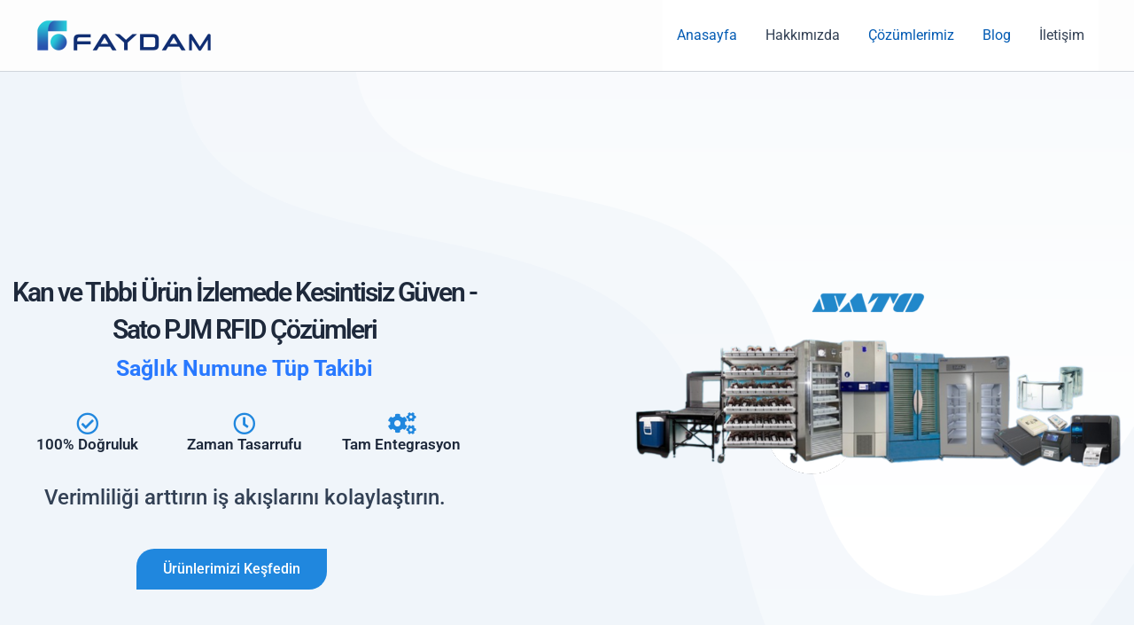

--- FILE ---
content_type: text/css
request_url: https://faydam.com.tr/wp-content/uploads/elementor/css/post-1444.css?ver=1768831254
body_size: 4354
content:
.elementor-1444 .elementor-element.elementor-element-eb704c4{--display:flex;--flex-direction:column;--container-widget-width:100%;--container-widget-height:initial;--container-widget-flex-grow:0;--container-widget-align-self:initial;--flex-wrap-mobile:wrap;}.elementor-1444 .elementor-element.elementor-element-22bda55{--spacer-size:50px;}.elementor-1444 .elementor-element.elementor-element-14b5223{--display:flex;--flex-direction:column;--container-widget-width:100%;--container-widget-height:initial;--container-widget-flex-grow:0;--container-widget-align-self:initial;--flex-wrap-mobile:wrap;}.elementor-1444 .elementor-element.elementor-element-9e0036e{--display:flex;--min-height:960px;--flex-direction:row;--container-widget-width:calc( ( 1 - var( --container-widget-flex-grow ) ) * 100% );--container-widget-height:100%;--container-widget-flex-grow:1;--container-widget-align-self:stretch;--flex-wrap-mobile:wrap;--align-items:flex-end;--gap:0px 0px;--row-gap:0px;--column-gap:0px;--margin-top:0px;--margin-bottom:0px;--margin-left:0px;--margin-right:0px;--padding-top:0px;--padding-bottom:0px;--padding-left:0px;--padding-right:0px;}.elementor-1444 .elementor-element.elementor-element-9e0036e:not(.elementor-motion-effects-element-type-background), .elementor-1444 .elementor-element.elementor-element-9e0036e > .elementor-motion-effects-container > .elementor-motion-effects-layer{background-color:var( --e-global-color-astglobalcolor5 );background-image:url("https://faydam.com.tr/wp-content/uploads/2022/04/digial-download-store-hero-vector-image-background.svg");background-position:top right;background-repeat:no-repeat;}.elementor-1444 .elementor-element.elementor-element-ed79abc{--display:flex;--gap:0px 0px;--row-gap:0px;--column-gap:0px;--margin-top:0px;--margin-bottom:0px;--margin-left:0px;--margin-right:0px;--padding-top:0px;--padding-bottom:0px;--padding-left:0px;--padding-right:0px;}.elementor-1444 .elementor-element.elementor-element-597b965{--display:flex;--flex-direction:row;--container-widget-width:calc( ( 1 - var( --container-widget-flex-grow ) ) * 100% );--container-widget-height:100%;--container-widget-flex-grow:1;--container-widget-align-self:stretch;--flex-wrap-mobile:wrap;--align-items:stretch;--gap:0px 0px;--row-gap:0px;--column-gap:0px;--margin-top:0px;--margin-bottom:0px;--margin-left:0px;--margin-right:0px;--padding-top:0px;--padding-bottom:0px;--padding-left:0px;--padding-right:0px;}.elementor-1444 .elementor-element.elementor-element-11d9bb4{--display:flex;--margin-top:0px;--margin-bottom:0px;--margin-left:0px;--margin-right:0px;--padding-top:0px;--padding-bottom:0px;--padding-left:0px;--padding-right:88px;}.elementor-1444 .elementor-element.elementor-element-1f4402a{width:var( --container-widget-width, 109.239% );max-width:109.239%;--container-widget-width:109.239%;--container-widget-flex-grow:0;text-align:center;}.elementor-1444 .elementor-element.elementor-element-1f4402a.elementor-element{--flex-grow:0;--flex-shrink:0;}.elementor-1444 .elementor-element.elementor-element-1f4402a .elementor-heading-title{font-size:30px;letter-spacing:-2px;}.elementor-1444 .elementor-element.elementor-element-532338d .uael-fancy-text-wrap {text-align:center;}.elementor-1444 .elementor-element.elementor-element-532338d.uael-fancytext-stack-yes .uael-fancy-stack {margin-top:0px;}.elementor-1444 .elementor-element.elementor-element-532338d.uael-fancytext-stack-yes .uael-fancy-stack .uael-fancy-heading.uael-fancy-text-main{margin-left:0px;}.elementor-1444 .elementor-element.elementor-element-532338d .uael-fancy-text-main{margin-left:0px;}.elementor-1444 .elementor-element.elementor-element-532338d{width:var( --container-widget-width, 86% );max-width:86%;--container-widget-width:86%;--container-widget-flex-grow:0;}.elementor-1444 .elementor-element.elementor-element-532338d.elementor-element{--align-self:center;--flex-grow:0;--flex-shrink:0;}.elementor-1444 .elementor-element.elementor-element-532338d .uael-fancy-heading{color:#2087DE;}.elementor-1444 .elementor-element.elementor-element-532338d .uael-fancy-heading, .elementor-1444 .elementor-element.elementor-element-532338d .uael-fancy-heading .uael-slide_text{font-size:25px;font-weight:700;}.elementor-1444 .elementor-element.elementor-element-532338d .uael-fancy-heading.uael-fancy-text-main{color:#2979FF;}.elementor-1444 .elementor-element.elementor-element-28458ba{--display:grid;--e-con-grid-template-columns:repeat(3, 1fr);--e-con-grid-template-rows:repeat(1, 1fr);--grid-auto-flow:row;}.elementor-1444 .elementor-element.elementor-element-8f41f93{--icon-box-icon-margin:15px;}.elementor-1444 .elementor-element.elementor-element-8f41f93.elementor-view-stacked .elementor-icon{background-color:#2087DE;}.elementor-1444 .elementor-element.elementor-element-8f41f93.elementor-view-framed .elementor-icon, .elementor-1444 .elementor-element.elementor-element-8f41f93.elementor-view-default .elementor-icon{fill:#2087DE;color:#2087DE;border-color:#2087DE;}.elementor-1444 .elementor-element.elementor-element-8f41f93 .elementor-icon{font-size:25px;}.elementor-1444 .elementor-element.elementor-element-8f41f93 .elementor-icon-box-title, .elementor-1444 .elementor-element.elementor-element-8f41f93 .elementor-icon-box-title a{font-size:17px;}.elementor-1444 .elementor-element.elementor-element-138a4e2{--icon-box-icon-margin:15px;}.elementor-1444 .elementor-element.elementor-element-138a4e2.elementor-view-stacked .elementor-icon{background-color:#2087DE;}.elementor-1444 .elementor-element.elementor-element-138a4e2.elementor-view-framed .elementor-icon, .elementor-1444 .elementor-element.elementor-element-138a4e2.elementor-view-default .elementor-icon{fill:#2087DE;color:#2087DE;border-color:#2087DE;}.elementor-1444 .elementor-element.elementor-element-138a4e2 .elementor-icon{font-size:25px;}.elementor-1444 .elementor-element.elementor-element-138a4e2 .elementor-icon-box-title, .elementor-1444 .elementor-element.elementor-element-138a4e2 .elementor-icon-box-title a{font-size:17px;}.elementor-1444 .elementor-element.elementor-element-2717a23{--icon-box-icon-margin:15px;}.elementor-1444 .elementor-element.elementor-element-2717a23.elementor-view-stacked .elementor-icon{background-color:#2087DE;}.elementor-1444 .elementor-element.elementor-element-2717a23.elementor-view-framed .elementor-icon, .elementor-1444 .elementor-element.elementor-element-2717a23.elementor-view-default .elementor-icon{fill:#2087DE;color:#2087DE;border-color:#2087DE;}.elementor-1444 .elementor-element.elementor-element-2717a23 .elementor-icon{font-size:25px;}.elementor-1444 .elementor-element.elementor-element-2717a23 .elementor-icon-box-title, .elementor-1444 .elementor-element.elementor-element-2717a23 .elementor-icon-box-title a{font-size:17px;}.elementor-1444 .elementor-element.elementor-element-4969828{width:var( --container-widget-width, 100% );max-width:100%;--container-widget-width:100%;--container-widget-flex-grow:0;column-gap:0px;text-align:center;font-size:24px;font-weight:500;}.elementor-1444 .elementor-element.elementor-element-4969828.elementor-element{--flex-grow:0;--flex-shrink:0;}.elementor-1444 .elementor-element.elementor-element-34609d7{--display:flex;--flex-direction:row;--container-widget-width:initial;--container-widget-height:100%;--container-widget-flex-grow:1;--container-widget-align-self:stretch;--flex-wrap-mobile:wrap;--gap:0px 0px;--row-gap:0px;--column-gap:0px;--margin-top:0px;--margin-bottom:0px;--margin-left:0px;--margin-right:0px;--padding-top:0px;--padding-bottom:0px;--padding-left:0px;--padding-right:0px;}.elementor-1444 .elementor-element.elementor-element-34609d7.e-con{--flex-grow:0;--flex-shrink:0;}.elementor-1444 .elementor-element.elementor-element-9a3d259 .elementor-button{background-color:#2087DE;border-radius:20px 0px 20px 0px;}.elementor-1444 .elementor-element.elementor-element-9a3d259{width:var( --container-widget-width, 81% );max-width:81%;--container-widget-width:81%;--container-widget-flex-grow:0;}.elementor-1444 .elementor-element.elementor-element-9a3d259.elementor-element{--flex-grow:0;--flex-shrink:0;}.elementor-1444 .elementor-element.elementor-element-a0a45da{--display:flex;--margin-top:0px;--margin-bottom:0px;--margin-left:0px;--margin-right:0px;--padding-top:0px;--padding-bottom:0px;--padding-left:0px;--padding-right:0px;}.elementor-1444 .elementor-element.elementor-element-a97665c{text-align:right;}.elementor-1444 .elementor-element.elementor-element-3b42446{--display:flex;--flex-direction:row;--container-widget-width:calc( ( 1 - var( --container-widget-flex-grow ) ) * 100% );--container-widget-height:100%;--container-widget-flex-grow:1;--container-widget-align-self:stretch;--flex-wrap-mobile:wrap;--align-items:stretch;--gap:0px 0px;--row-gap:0px;--column-gap:0px;--margin-top:176px;--margin-bottom:64px;--margin-left:0px;--margin-right:0px;--padding-top:0px;--padding-bottom:0px;--padding-left:0px;--padding-right:0px;}.elementor-1444 .elementor-element.elementor-element-9439560{--display:flex;--gap:40px 40px;--row-gap:40px;--column-gap:40px;--margin-top:0px;--margin-bottom:0px;--margin-left:0px;--margin-right:0px;--padding-top:0px;--padding-bottom:0px;--padding-left:0px;--padding-right:0px;}.elementor-1444 .elementor-element.elementor-element-3e93d52{text-align:center;}.elementor-1444 .elementor-element.elementor-element-3e93d52 .elementor-heading-title{letter-spacing:4px;}.elementor-1444 .elementor-element.elementor-element-50f89ff{--e-image-carousel-slides-to-show:3;}.elementor-1444 .elementor-element.elementor-element-6ca7cbbb > .elementor-background-overlay{background-color:#082838;opacity:0.5;transition:background 0.3s, border-radius 0.3s, opacity 0.3s;}.elementor-1444 .elementor-element.elementor-element-6ca7cbbb > .elementor-container{max-width:663px;min-height:76vh;}.elementor-1444 .elementor-element.elementor-element-6ca7cbbb:not(.elementor-motion-effects-element-type-background), .elementor-1444 .elementor-element.elementor-element-6ca7cbbb > .elementor-motion-effects-container > .elementor-motion-effects-layer{background:url("https://faydam.com.tr/wp-content/uploads/2025/08/faydam-on.jpg") 50% 50%;background-size:cover;}.elementor-1444 .elementor-element.elementor-element-6ca7cbbb{transition:background 0.3s, border 0.3s, border-radius 0.3s, box-shadow 0.3s;}.elementor-1444 .elementor-element.elementor-element-6ca7cbbb > .elementor-shape-bottom svg{width:calc(166% + 1.3px);height:194px;}.elementor-1444 .elementor-element.elementor-element-aefbf5b{--spacer-size:267px;}.elementor-1444 .elementor-element.elementor-element-48be14d .elementor-button{background-color:transparent;font-family:"Source Sans Pro", Sans-serif;font-size:0.9rem;text-transform:uppercase;line-height:1.8em;letter-spacing:0.5px;fill:#ffffff;color:#ffffff;background-image:linear-gradient(180deg, #1B1A3FD1 0%, #F2295B00 100%);border-style:solid;border-width:1px 1px 1px 1px;border-color:#ffffff;border-radius:0% 0% 0% 0%;}.elementor-1444 .elementor-element.elementor-element-48be14d .elementor-button:hover, .elementor-1444 .elementor-element.elementor-element-48be14d .elementor-button:focus{color:#ffffff;border-color:#ffffff;}.elementor-1444 .elementor-element.elementor-element-48be14d .elementor-button:hover svg, .elementor-1444 .elementor-element.elementor-element-48be14d .elementor-button:focus svg{fill:#ffffff;}.elementor-1444 .elementor-element.elementor-element-b05c546{--display:flex;--flex-direction:row;--container-widget-width:calc( ( 1 - var( --container-widget-flex-grow ) ) * 100% );--container-widget-height:100%;--container-widget-flex-grow:1;--container-widget-align-self:stretch;--flex-wrap-mobile:wrap;--align-items:stretch;--gap:0px 0px;--row-gap:0px;--column-gap:0px;--padding-top:128px;--padding-bottom:128px;--padding-left:40px;--padding-right:40px;}.elementor-1444 .elementor-element.elementor-element-07ec9a2{--display:flex;--gap:44px 0px;--row-gap:44px;--column-gap:0px;--margin-top:0px;--margin-bottom:0px;--margin-left:0px;--margin-right:0px;--padding-top:0px;--padding-bottom:0px;--padding-left:0px;--padding-right:0px;}.elementor-1444 .elementor-element.elementor-element-ef6588b > .elementor-widget-container{margin:0px 0px 24px 0px;}.elementor-1444 .elementor-element.elementor-element-ef6588b{text-align:center;}.elementor-1444 .elementor-element.elementor-element-ef6588b .elementor-heading-title{font-size:25px;letter-spacing:-1px;}.elementor-1444 .elementor-element.elementor-element-b30ff5e{--display:flex;--flex-direction:row;--container-widget-width:calc( ( 1 - var( --container-widget-flex-grow ) ) * 100% );--container-widget-height:100%;--container-widget-flex-grow:1;--container-widget-align-self:stretch;--flex-wrap-mobile:wrap;--justify-content:space-between;--align-items:stretch;--gap:048px 0px;--row-gap:048px;--column-gap:0px;--flex-wrap:wrap;--margin-top:0px;--margin-bottom:0px;--margin-left:0px;--margin-right:0px;--padding-top:0px;--padding-bottom:0px;--padding-left:0px;--padding-right:0px;}.elementor-1444 .elementor-element.elementor-element-315b91b{width:var( --container-widget-width, 368px );max-width:368px;--container-widget-width:368px;--container-widget-flex-grow:0;--icon-box-icon-margin:16px;}.elementor-1444 .elementor-element.elementor-element-315b91b > .elementor-widget-container{margin:0px 0px 0px 0px;padding:40px 40px 40px 40px;border-style:solid;border-width:1px 1px 1px 1px;border-color:var( --e-global-color-astglobalcolor6 );border-radius:12px 12px 12px 12px;}.elementor-1444 .elementor-element.elementor-element-315b91b:hover .elementor-widget-container{border-style:solid;border-width:1px 1px 1px 1px;border-color:var( --e-global-color-astglobalcolor0 );box-shadow:0px 40px 80px -16px rgba(0, 0, 0, 0.16);}.elementor-1444 .elementor-element.elementor-element-315b91b .elementor-icon-box-wrapper{text-align:left;}.elementor-1444 .elementor-element.elementor-element-315b91b .elementor-icon-box-title{margin-block-end:4px;}.elementor-1444 .elementor-element.elementor-element-315b91b.elementor-view-stacked .elementor-icon{background-color:#2087DE;}.elementor-1444 .elementor-element.elementor-element-315b91b.elementor-view-framed .elementor-icon, .elementor-1444 .elementor-element.elementor-element-315b91b.elementor-view-default .elementor-icon{fill:#2087DE;color:#2087DE;border-color:#2087DE;}.elementor-1444 .elementor-element.elementor-element-315b91b .elementor-icon{font-size:32px;}.elementor-1444 .elementor-element.elementor-element-a196769{width:var( --container-widget-width, 368px );max-width:368px;--container-widget-width:368px;--container-widget-flex-grow:0;--icon-box-icon-margin:16px;}.elementor-1444 .elementor-element.elementor-element-a196769 > .elementor-widget-container{margin:0px 0px 0px 0px;padding:40px 40px 40px 40px;border-style:solid;border-width:1px 1px 1px 1px;border-color:var( --e-global-color-astglobalcolor6 );border-radius:12px 12px 12px 12px;}.elementor-1444 .elementor-element.elementor-element-a196769:hover .elementor-widget-container{border-style:solid;border-width:1px 1px 1px 1px;border-color:var( --e-global-color-astglobalcolor0 );box-shadow:0px 40px 80px -16px rgba(0, 0, 0, 0.16);}.elementor-1444 .elementor-element.elementor-element-a196769 .elementor-icon-box-wrapper{text-align:left;}.elementor-1444 .elementor-element.elementor-element-a196769 .elementor-icon-box-title{margin-block-end:4px;}.elementor-1444 .elementor-element.elementor-element-a196769.elementor-view-stacked .elementor-icon{background-color:#2087DE;}.elementor-1444 .elementor-element.elementor-element-a196769.elementor-view-framed .elementor-icon, .elementor-1444 .elementor-element.elementor-element-a196769.elementor-view-default .elementor-icon{fill:#2087DE;color:#2087DE;border-color:#2087DE;}.elementor-1444 .elementor-element.elementor-element-a196769 .elementor-icon{font-size:32px;}.elementor-1444 .elementor-element.elementor-element-d64552a{width:var( --container-widget-width, 368px );max-width:368px;--container-widget-width:368px;--container-widget-flex-grow:0;--icon-box-icon-margin:16px;}.elementor-1444 .elementor-element.elementor-element-d64552a > .elementor-widget-container{margin:0px 0px 0px 0px;padding:40px 40px 40px 40px;border-style:solid;border-width:1px 1px 1px 1px;border-color:var( --e-global-color-astglobalcolor6 );border-radius:12px 12px 12px 12px;}.elementor-1444 .elementor-element.elementor-element-d64552a:hover .elementor-widget-container{border-style:solid;border-width:1px 1px 1px 1px;border-color:var( --e-global-color-astglobalcolor0 );box-shadow:0px 40px 80px -16px rgba(0, 0, 0, 0.16);}.elementor-1444 .elementor-element.elementor-element-d64552a .elementor-icon-box-wrapper{text-align:left;}.elementor-1444 .elementor-element.elementor-element-d64552a .elementor-icon-box-title{margin-block-end:4px;}.elementor-1444 .elementor-element.elementor-element-d64552a.elementor-view-stacked .elementor-icon{background-color:#2087DE;}.elementor-1444 .elementor-element.elementor-element-d64552a.elementor-view-framed .elementor-icon, .elementor-1444 .elementor-element.elementor-element-d64552a.elementor-view-default .elementor-icon{fill:#2087DE;color:#2087DE;border-color:#2087DE;}.elementor-1444 .elementor-element.elementor-element-d64552a .elementor-icon{font-size:32px;}.elementor-1444 .elementor-element.elementor-element-49a00d5{width:var( --container-widget-width, 368px );max-width:368px;--container-widget-width:368px;--container-widget-flex-grow:0;--icon-box-icon-margin:16px;}.elementor-1444 .elementor-element.elementor-element-49a00d5 > .elementor-widget-container{margin:0px 0px 0px 0px;padding:40px 40px 40px 40px;border-style:solid;border-width:1px 1px 1px 1px;border-color:var( --e-global-color-astglobalcolor6 );border-radius:12px 12px 12px 12px;}.elementor-1444 .elementor-element.elementor-element-49a00d5:hover .elementor-widget-container{border-style:solid;border-width:1px 1px 1px 1px;border-color:var( --e-global-color-astglobalcolor0 );box-shadow:0px 40px 80px -16px rgba(0, 0, 0, 0.16);}.elementor-1444 .elementor-element.elementor-element-49a00d5 .elementor-icon-box-wrapper{text-align:left;}.elementor-1444 .elementor-element.elementor-element-49a00d5 .elementor-icon-box-title{margin-block-end:4px;}.elementor-1444 .elementor-element.elementor-element-49a00d5.elementor-view-stacked .elementor-icon{background-color:#2087DE;}.elementor-1444 .elementor-element.elementor-element-49a00d5.elementor-view-framed .elementor-icon, .elementor-1444 .elementor-element.elementor-element-49a00d5.elementor-view-default .elementor-icon{fill:#2087DE;color:#2087DE;border-color:#2087DE;}.elementor-1444 .elementor-element.elementor-element-49a00d5 .elementor-icon{font-size:32px;}.elementor-1444 .elementor-element.elementor-element-97b295c{width:var( --container-widget-width, 368px );max-width:368px;--container-widget-width:368px;--container-widget-flex-grow:0;--icon-box-icon-margin:16px;}.elementor-1444 .elementor-element.elementor-element-97b295c > .elementor-widget-container{margin:0px 0px 0px 0px;padding:40px 40px 40px 40px;border-style:solid;border-width:1px 1px 1px 1px;border-color:var( --e-global-color-astglobalcolor6 );border-radius:12px 12px 12px 12px;}.elementor-1444 .elementor-element.elementor-element-97b295c:hover .elementor-widget-container{border-style:solid;border-width:1px 1px 1px 1px;border-color:var( --e-global-color-astglobalcolor0 );box-shadow:0px 40px 80px -16px rgba(0, 0, 0, 0.16);}.elementor-1444 .elementor-element.elementor-element-97b295c .elementor-icon-box-wrapper{text-align:left;}.elementor-1444 .elementor-element.elementor-element-97b295c .elementor-icon-box-title{margin-block-end:4px;}.elementor-1444 .elementor-element.elementor-element-97b295c.elementor-view-stacked .elementor-icon{background-color:#2087DE;}.elementor-1444 .elementor-element.elementor-element-97b295c.elementor-view-framed .elementor-icon, .elementor-1444 .elementor-element.elementor-element-97b295c.elementor-view-default .elementor-icon{fill:#2087DE;color:#2087DE;border-color:#2087DE;}.elementor-1444 .elementor-element.elementor-element-97b295c .elementor-icon{font-size:32px;}.elementor-1444 .elementor-element.elementor-element-5e7a85f{width:var( --container-widget-width, 368px );max-width:368px;--container-widget-width:368px;--container-widget-flex-grow:0;--icon-box-icon-margin:16px;}.elementor-1444 .elementor-element.elementor-element-5e7a85f > .elementor-widget-container{margin:0px 0px 0px 0px;padding:40px 40px 40px 40px;border-style:solid;border-width:1px 1px 1px 1px;border-color:var( --e-global-color-astglobalcolor6 );border-radius:12px 12px 12px 12px;}.elementor-1444 .elementor-element.elementor-element-5e7a85f:hover .elementor-widget-container{border-style:solid;border-width:1px 1px 1px 1px;border-color:var( --e-global-color-astglobalcolor0 );box-shadow:0px 40px 80px -16px rgba(0, 0, 0, 0.16);}.elementor-1444 .elementor-element.elementor-element-5e7a85f .elementor-icon-box-wrapper{text-align:left;}.elementor-1444 .elementor-element.elementor-element-5e7a85f .elementor-icon-box-title{margin-block-end:4px;}.elementor-1444 .elementor-element.elementor-element-5e7a85f.elementor-view-stacked .elementor-icon{background-color:#2087DE;}.elementor-1444 .elementor-element.elementor-element-5e7a85f.elementor-view-framed .elementor-icon, .elementor-1444 .elementor-element.elementor-element-5e7a85f.elementor-view-default .elementor-icon{fill:#2087DE;color:#2087DE;border-color:#2087DE;}.elementor-1444 .elementor-element.elementor-element-5e7a85f .elementor-icon{font-size:32px;}.elementor-1444 .elementor-element.elementor-element-cfeffb5{--display:flex;--flex-direction:column;--container-widget-width:100%;--container-widget-height:initial;--container-widget-flex-grow:0;--container-widget-align-self:initial;--flex-wrap-mobile:wrap;}.elementor-1444 .elementor-element.elementor-element-206530a5 > .elementor-container{min-height:90vh;}.elementor-1444 .elementor-element.elementor-element-206530a5 > .elementor-shape-top .elementor-shape-fill{fill:#ffffff;}.elementor-1444 .elementor-element.elementor-element-206530a5 > .elementor-shape-top svg{height:100px;}.elementor-1444 .elementor-element.elementor-element-206530a5 > .elementor-shape-top{z-index:2;pointer-events:none;}.elementor-1444 .elementor-element.elementor-element-206530a5 > .elementor-shape-bottom .elementor-shape-fill{fill:#ffffff;}.elementor-1444 .elementor-element.elementor-element-206530a5 > .elementor-shape-bottom svg{height:100px;}.elementor-1444 .elementor-element.elementor-element-206530a5 > .elementor-shape-bottom{z-index:2;pointer-events:none;}.elementor-1444 .elementor-element.elementor-element-21dc5aeb:not(.elementor-motion-effects-element-type-background) > .elementor-widget-wrap, .elementor-1444 .elementor-element.elementor-element-21dc5aeb > .elementor-widget-wrap > .elementor-motion-effects-container > .elementor-motion-effects-layer{background-image:url("https://faydam.com.tr/wp-content/uploads/2025/08/Curved-edge-desktop-visual-1024x532-1.jpg");background-position:center center;background-repeat:no-repeat;background-size:cover;}.elementor-1444 .elementor-element.elementor-element-21dc5aeb > .elementor-element-populated >  .elementor-background-overlay{background-color:#000000;opacity:0.3;}.elementor-1444 .elementor-element.elementor-element-21dc5aeb:hover > .elementor-element-populated >  .elementor-background-overlay{background-color:#000000;opacity:0.5;}.elementor-bc-flex-widget .elementor-1444 .elementor-element.elementor-element-21dc5aeb.elementor-column .elementor-widget-wrap{align-items:center;}.elementor-1444 .elementor-element.elementor-element-21dc5aeb.elementor-column.elementor-element[data-element_type="column"] > .elementor-widget-wrap.elementor-element-populated{align-content:center;align-items:center;}.elementor-1444 .elementor-element.elementor-element-21dc5aeb > .elementor-element-populated{transition:background 0.3s, border 0.3s, border-radius 0.3s, box-shadow 0.3s;margin:0px 10px 0px 0px;--e-column-margin-right:10px;--e-column-margin-left:0px;padding:10% 10% 10% 10%;}.elementor-1444 .elementor-element.elementor-element-21dc5aeb > .elementor-element-populated > .elementor-background-overlay{transition:background 0.3s, border-radius 0.3s, opacity 0.3s;}.elementor-1444 .elementor-element.elementor-element-592161ca > .elementor-widget-container{background-color:#00000052;margin:0px 0px 50px 0px;}.elementor-1444 .elementor-element.elementor-element-592161ca{text-align:center;}.elementor-1444 .elementor-element.elementor-element-592161ca .elementor-heading-title{font-size:30px;font-weight:600;text-transform:uppercase;line-height:70px;letter-spacing:-0.5px;text-shadow:0px 0px 15px rgba(0,0,0,0.5);color:#ffffff;}.elementor-1444 .elementor-element.elementor-element-11191bca .elementor-button{background-color:rgba(106,196,175,0);font-size:0.9rem;text-transform:uppercase;line-height:1.8em;letter-spacing:0.5px;fill:#FFFFFF;color:#FFFFFF;border-style:solid;border-width:1px 0px 0px 0px;border-color:#FFFFFF;border-radius:0% 0% 0% 0%;padding:10px 0px 0px 0px;}.elementor-1444 .elementor-element.elementor-element-11191bca > .elementor-widget-container{padding:0px 0px 0px 0px;}.elementor-1444 .elementor-element.elementor-element-11191bca .elementor-button:hover, .elementor-1444 .elementor-element.elementor-element-11191bca .elementor-button:focus{color:#FFFFFF;border-color:#FFFFFF;}.elementor-1444 .elementor-element.elementor-element-11191bca .elementor-button:hover svg, .elementor-1444 .elementor-element.elementor-element-11191bca .elementor-button:focus svg{fill:#FFFFFF;}.elementor-1444 .elementor-element.elementor-element-7ef26b9:not(.elementor-motion-effects-element-type-background) > .elementor-widget-wrap, .elementor-1444 .elementor-element.elementor-element-7ef26b9 > .elementor-widget-wrap > .elementor-motion-effects-container > .elementor-motion-effects-layer{background-image:url("https://faydam.com.tr/wp-content/uploads/2025/08/DSCF1576-1024x683-1.jpg");background-position:center center;background-repeat:no-repeat;background-size:cover;}.elementor-1444 .elementor-element.elementor-element-7ef26b9 > .elementor-element-populated >  .elementor-background-overlay{background-color:#092D3F;opacity:0.3;filter:brightness( 100% ) contrast( 100% ) saturate( 100% ) blur( 0px ) hue-rotate( 0deg );}.elementor-1444 .elementor-element.elementor-element-7ef26b9:hover > .elementor-element-populated >  .elementor-background-overlay{background-color:#000000;opacity:0.5;}.elementor-bc-flex-widget .elementor-1444 .elementor-element.elementor-element-7ef26b9.elementor-column .elementor-widget-wrap{align-items:center;}.elementor-1444 .elementor-element.elementor-element-7ef26b9.elementor-column.elementor-element[data-element_type="column"] > .elementor-widget-wrap.elementor-element-populated{align-content:center;align-items:center;}.elementor-1444 .elementor-element.elementor-element-7ef26b9 > .elementor-element-populated{transition:background 0.3s, border 0.3s, border-radius 0.3s, box-shadow 0.3s;margin:0px 0px 0px 10px;--e-column-margin-right:0px;--e-column-margin-left:10px;padding:10% 10% 10% 10%;}.elementor-1444 .elementor-element.elementor-element-7ef26b9 > .elementor-element-populated > .elementor-background-overlay{transition:background 0.3s, border-radius 0.3s, opacity 0.3s;}.elementor-1444 .elementor-element.elementor-element-172b1124 > .elementor-widget-container{background-color:#04040452;margin:0px 0px 50px 0px;}.elementor-1444 .elementor-element.elementor-element-172b1124{text-align:center;}.elementor-1444 .elementor-element.elementor-element-172b1124 .elementor-heading-title{font-size:30px;font-weight:600;text-transform:uppercase;line-height:70px;letter-spacing:-0.5px;text-shadow:0px 0px 15px rgba(0,0,0,0.5);color:#ffffff;}.elementor-1444 .elementor-element.elementor-element-287b5e3b .elementor-button{background-color:rgba(106,196,175,0);font-size:0.9rem;text-transform:uppercase;line-height:1.8em;letter-spacing:0.5px;fill:#FFFFFF;color:#FFFFFF;border-style:solid;border-width:1px 0px 0px 0px;border-color:#FFFFFF;border-radius:0% 0% 0% 0%;padding:10px 0px 0px 0px;}.elementor-1444 .elementor-element.elementor-element-287b5e3b > .elementor-widget-container{padding:0px 0px 0px 0px;}.elementor-1444 .elementor-element.elementor-element-287b5e3b .elementor-button:hover, .elementor-1444 .elementor-element.elementor-element-287b5e3b .elementor-button:focus{color:#FFFFFF;border-color:#FFFFFF;}.elementor-1444 .elementor-element.elementor-element-287b5e3b .elementor-button:hover svg, .elementor-1444 .elementor-element.elementor-element-287b5e3b .elementor-button:focus svg{fill:#FFFFFF;}.elementor-1444 .elementor-element.elementor-element-aa3ba09 > .elementor-container{min-height:90vh;}.elementor-1444 .elementor-element.elementor-element-aa3ba09 > .elementor-shape-top .elementor-shape-fill{fill:#ffffff;}.elementor-1444 .elementor-element.elementor-element-aa3ba09 > .elementor-shape-top svg{height:100px;}.elementor-1444 .elementor-element.elementor-element-aa3ba09 > .elementor-shape-top{z-index:2;pointer-events:none;}.elementor-1444 .elementor-element.elementor-element-aa3ba09 > .elementor-shape-bottom .elementor-shape-fill{fill:#ffffff;}.elementor-1444 .elementor-element.elementor-element-aa3ba09 > .elementor-shape-bottom svg{height:100px;}.elementor-1444 .elementor-element.elementor-element-aa3ba09 > .elementor-shape-bottom{z-index:2;pointer-events:none;}.elementor-1444 .elementor-element.elementor-element-283ca55:not(.elementor-motion-effects-element-type-background) > .elementor-widget-wrap, .elementor-1444 .elementor-element.elementor-element-283ca55 > .elementor-widget-wrap > .elementor-motion-effects-container > .elementor-motion-effects-layer{background-image:url("https://faydam.com.tr/wp-content/uploads/2025/09/Labaratuar-scaled.jpg");background-position:center center;background-repeat:no-repeat;background-size:cover;}.elementor-1444 .elementor-element.elementor-element-283ca55 > .elementor-element-populated >  .elementor-background-overlay{background-color:#000000;opacity:0.3;}.elementor-1444 .elementor-element.elementor-element-283ca55:hover > .elementor-element-populated >  .elementor-background-overlay{background-color:#000000;opacity:0.5;}.elementor-bc-flex-widget .elementor-1444 .elementor-element.elementor-element-283ca55.elementor-column .elementor-widget-wrap{align-items:center;}.elementor-1444 .elementor-element.elementor-element-283ca55.elementor-column.elementor-element[data-element_type="column"] > .elementor-widget-wrap.elementor-element-populated{align-content:center;align-items:center;}.elementor-1444 .elementor-element.elementor-element-283ca55 > .elementor-element-populated{transition:background 0.3s, border 0.3s, border-radius 0.3s, box-shadow 0.3s;margin:0px 10px 0px 0px;--e-column-margin-right:10px;--e-column-margin-left:0px;padding:10% 10% 10% 10%;}.elementor-1444 .elementor-element.elementor-element-283ca55 > .elementor-element-populated > .elementor-background-overlay{transition:background 0.3s, border-radius 0.3s, opacity 0.3s;}.elementor-1444 .elementor-element.elementor-element-2ee935c > .elementor-widget-container{background-color:#00000052;margin:0px 0px 50px 0px;}.elementor-1444 .elementor-element.elementor-element-2ee935c{text-align:center;}.elementor-1444 .elementor-element.elementor-element-2ee935c .elementor-heading-title{font-size:30px;font-weight:600;text-transform:uppercase;line-height:70px;letter-spacing:-0.5px;text-shadow:0px 0px 15px rgba(0,0,0,0.5);color:#ffffff;}.elementor-1444 .elementor-element.elementor-element-fb54d40 .elementor-button{background-color:rgba(106,196,175,0);font-size:0.9rem;text-transform:uppercase;line-height:1.8em;letter-spacing:0.5px;fill:#FFFFFF;color:#FFFFFF;border-style:solid;border-width:1px 0px 0px 0px;border-color:#FFFFFF;border-radius:0% 0% 0% 0%;padding:10px 0px 0px 0px;}.elementor-1444 .elementor-element.elementor-element-fb54d40 > .elementor-widget-container{padding:0px 0px 0px 0px;}.elementor-1444 .elementor-element.elementor-element-fb54d40 .elementor-button:hover, .elementor-1444 .elementor-element.elementor-element-fb54d40 .elementor-button:focus{color:#FFFFFF;border-color:#FFFFFF;}.elementor-1444 .elementor-element.elementor-element-fb54d40 .elementor-button:hover svg, .elementor-1444 .elementor-element.elementor-element-fb54d40 .elementor-button:focus svg{fill:#FFFFFF;}.elementor-1444 .elementor-element.elementor-element-f2fcb5c:not(.elementor-motion-effects-element-type-background) > .elementor-widget-wrap, .elementor-1444 .elementor-element.elementor-element-f2fcb5c > .elementor-widget-wrap > .elementor-motion-effects-container > .elementor-motion-effects-layer{background-image:url("https://faydam.com.tr/wp-content/uploads/2025/09/kan-bankaciligi.jpg");background-position:center center;background-repeat:no-repeat;background-size:cover;}.elementor-1444 .elementor-element.elementor-element-f2fcb5c > .elementor-element-populated >  .elementor-background-overlay{background-color:#092D3F;opacity:0.3;filter:brightness( 100% ) contrast( 100% ) saturate( 100% ) blur( 0px ) hue-rotate( 0deg );}.elementor-1444 .elementor-element.elementor-element-f2fcb5c:hover > .elementor-element-populated >  .elementor-background-overlay{background-color:#000000;opacity:0.5;}.elementor-bc-flex-widget .elementor-1444 .elementor-element.elementor-element-f2fcb5c.elementor-column .elementor-widget-wrap{align-items:center;}.elementor-1444 .elementor-element.elementor-element-f2fcb5c.elementor-column.elementor-element[data-element_type="column"] > .elementor-widget-wrap.elementor-element-populated{align-content:center;align-items:center;}.elementor-1444 .elementor-element.elementor-element-f2fcb5c > .elementor-element-populated{transition:background 0.3s, border 0.3s, border-radius 0.3s, box-shadow 0.3s;margin:0px 0px 0px 10px;--e-column-margin-right:0px;--e-column-margin-left:10px;padding:10% 10% 10% 10%;}.elementor-1444 .elementor-element.elementor-element-f2fcb5c > .elementor-element-populated > .elementor-background-overlay{transition:background 0.3s, border-radius 0.3s, opacity 0.3s;}.elementor-1444 .elementor-element.elementor-element-f01f547 > .elementor-widget-container{background-color:#04040452;margin:0px 0px 50px 0px;}.elementor-1444 .elementor-element.elementor-element-f01f547{text-align:center;}.elementor-1444 .elementor-element.elementor-element-f01f547 .elementor-heading-title{font-size:30px;font-weight:600;text-transform:uppercase;line-height:70px;letter-spacing:-0.5px;text-shadow:0px 0px 15px rgba(0,0,0,0.5);color:#ffffff;}.elementor-1444 .elementor-element.elementor-element-d622317 .elementor-button{background-color:rgba(106,196,175,0);font-size:0.9rem;text-transform:uppercase;line-height:1.8em;letter-spacing:0.5px;fill:#FFFFFF;color:#FFFFFF;border-style:solid;border-width:1px 0px 0px 0px;border-color:#FFFFFF;border-radius:0% 0% 0% 0%;padding:10px 0px 0px 0px;}.elementor-1444 .elementor-element.elementor-element-d622317 > .elementor-widget-container{padding:0px 0px 0px 0px;}.elementor-1444 .elementor-element.elementor-element-d622317 .elementor-button:hover, .elementor-1444 .elementor-element.elementor-element-d622317 .elementor-button:focus{color:#FFFFFF;border-color:#FFFFFF;}.elementor-1444 .elementor-element.elementor-element-d622317 .elementor-button:hover svg, .elementor-1444 .elementor-element.elementor-element-d622317 .elementor-button:focus svg{fill:#FFFFFF;}.elementor-1444 .elementor-element.elementor-element-2ec453b > .elementor-container{min-height:90vh;}.elementor-1444 .elementor-element.elementor-element-2ec453b > .elementor-shape-top .elementor-shape-fill{fill:#ffffff;}.elementor-1444 .elementor-element.elementor-element-2ec453b > .elementor-shape-top svg{height:100px;}.elementor-1444 .elementor-element.elementor-element-2ec453b > .elementor-shape-top{z-index:2;pointer-events:none;}.elementor-1444 .elementor-element.elementor-element-2ec453b > .elementor-shape-bottom .elementor-shape-fill{fill:#ffffff;}.elementor-1444 .elementor-element.elementor-element-2ec453b > .elementor-shape-bottom svg{height:100px;}.elementor-1444 .elementor-element.elementor-element-2ec453b > .elementor-shape-bottom{z-index:2;pointer-events:none;}.elementor-1444 .elementor-element.elementor-element-f07b266:not(.elementor-motion-effects-element-type-background) > .elementor-widget-wrap, .elementor-1444 .elementor-element.elementor-element-f07b266 > .elementor-widget-wrap > .elementor-motion-effects-container > .elementor-motion-effects-layer{background-image:url("https://faydam.com.tr/wp-content/uploads/2025/09/kalibrasyon.png");background-position:center center;background-repeat:no-repeat;background-size:cover;}.elementor-1444 .elementor-element.elementor-element-f07b266 > .elementor-element-populated >  .elementor-background-overlay{background-color:#000000;opacity:0.3;}.elementor-1444 .elementor-element.elementor-element-f07b266:hover > .elementor-element-populated >  .elementor-background-overlay{background-color:#000000;opacity:0.5;}.elementor-bc-flex-widget .elementor-1444 .elementor-element.elementor-element-f07b266.elementor-column .elementor-widget-wrap{align-items:center;}.elementor-1444 .elementor-element.elementor-element-f07b266.elementor-column.elementor-element[data-element_type="column"] > .elementor-widget-wrap.elementor-element-populated{align-content:center;align-items:center;}.elementor-1444 .elementor-element.elementor-element-f07b266 > .elementor-element-populated{transition:background 0.3s, border 0.3s, border-radius 0.3s, box-shadow 0.3s;margin:0px 10px 0px 0px;--e-column-margin-right:10px;--e-column-margin-left:0px;padding:10% 10% 10% 10%;}.elementor-1444 .elementor-element.elementor-element-f07b266 > .elementor-element-populated > .elementor-background-overlay{transition:background 0.3s, border-radius 0.3s, opacity 0.3s;}.elementor-1444 .elementor-element.elementor-element-a286028 > .elementor-widget-container{background-color:#00000052;margin:0px 0px 50px 0px;}.elementor-1444 .elementor-element.elementor-element-a286028{text-align:center;}.elementor-1444 .elementor-element.elementor-element-a286028 .elementor-heading-title{font-size:30px;font-weight:600;text-transform:uppercase;line-height:70px;letter-spacing:-0.5px;text-shadow:0px 0px 15px rgba(0,0,0,0.5);color:#ffffff;}.elementor-1444 .elementor-element.elementor-element-fe82176 .elementor-button{background-color:rgba(106,196,175,0);font-size:0.9rem;text-transform:uppercase;line-height:1.8em;letter-spacing:0.5px;fill:#FFFFFF;color:#FFFFFF;border-style:solid;border-width:1px 0px 0px 0px;border-color:#FFFFFF;border-radius:0% 0% 0% 0%;padding:10px 0px 0px 0px;}.elementor-1444 .elementor-element.elementor-element-fe82176 > .elementor-widget-container{padding:0px 0px 0px 0px;}.elementor-1444 .elementor-element.elementor-element-fe82176 .elementor-button:hover, .elementor-1444 .elementor-element.elementor-element-fe82176 .elementor-button:focus{color:#FFFFFF;border-color:#FFFFFF;}.elementor-1444 .elementor-element.elementor-element-fe82176 .elementor-button:hover svg, .elementor-1444 .elementor-element.elementor-element-fe82176 .elementor-button:focus svg{fill:#FFFFFF;}.elementor-1444 .elementor-element.elementor-element-1719dc7:not(.elementor-motion-effects-element-type-background) > .elementor-widget-wrap, .elementor-1444 .elementor-element.elementor-element-1719dc7 > .elementor-widget-wrap > .elementor-motion-effects-container > .elementor-motion-effects-layer{background-image:url("https://faydam.com.tr/wp-content/uploads/2025/09/Buz-ve-Metal-Zincir-Baglantisi-1.jpg");background-position:center center;background-repeat:no-repeat;background-size:cover;}.elementor-1444 .elementor-element.elementor-element-1719dc7 > .elementor-element-populated >  .elementor-background-overlay{background-color:#092D3F;opacity:0.3;filter:brightness( 100% ) contrast( 100% ) saturate( 100% ) blur( 0px ) hue-rotate( 0deg );}.elementor-1444 .elementor-element.elementor-element-1719dc7:hover > .elementor-element-populated >  .elementor-background-overlay{background-color:#000000;opacity:0.5;}.elementor-bc-flex-widget .elementor-1444 .elementor-element.elementor-element-1719dc7.elementor-column .elementor-widget-wrap{align-items:center;}.elementor-1444 .elementor-element.elementor-element-1719dc7.elementor-column.elementor-element[data-element_type="column"] > .elementor-widget-wrap.elementor-element-populated{align-content:center;align-items:center;}.elementor-1444 .elementor-element.elementor-element-1719dc7 > .elementor-element-populated{transition:background 0.3s, border 0.3s, border-radius 0.3s, box-shadow 0.3s;margin:0px 0px 0px 10px;--e-column-margin-right:0px;--e-column-margin-left:10px;padding:10% 10% 10% 10%;}.elementor-1444 .elementor-element.elementor-element-1719dc7 > .elementor-element-populated > .elementor-background-overlay{transition:background 0.3s, border-radius 0.3s, opacity 0.3s;}.elementor-1444 .elementor-element.elementor-element-50bda7b > .elementor-widget-container{background-color:#04040452;margin:0px 0px 50px 0px;}.elementor-1444 .elementor-element.elementor-element-50bda7b{text-align:center;}.elementor-1444 .elementor-element.elementor-element-50bda7b .elementor-heading-title{font-size:30px;font-weight:600;text-transform:uppercase;line-height:70px;letter-spacing:-0.5px;text-shadow:0px 0px 15px rgba(0,0,0,0.5);color:#ffffff;}.elementor-1444 .elementor-element.elementor-element-7df1032 .elementor-button{background-color:rgba(106,196,175,0);font-size:0.9rem;text-transform:uppercase;line-height:1.8em;letter-spacing:0.5px;fill:#FFFFFF;color:#FFFFFF;border-style:solid;border-width:1px 0px 0px 0px;border-color:#FFFFFF;border-radius:0% 0% 0% 0%;padding:10px 0px 0px 0px;}.elementor-1444 .elementor-element.elementor-element-7df1032 > .elementor-widget-container{padding:0px 0px 0px 0px;}.elementor-1444 .elementor-element.elementor-element-7df1032 .elementor-button:hover, .elementor-1444 .elementor-element.elementor-element-7df1032 .elementor-button:focus{color:#FFFFFF;border-color:#FFFFFF;}.elementor-1444 .elementor-element.elementor-element-7df1032 .elementor-button:hover svg, .elementor-1444 .elementor-element.elementor-element-7df1032 .elementor-button:focus svg{fill:#FFFFFF;}.elementor-1444 .elementor-element.elementor-element-bdfcf00{--display:flex;--flex-direction:column;--container-widget-width:100%;--container-widget-height:initial;--container-widget-flex-grow:0;--container-widget-align-self:initial;--flex-wrap-mobile:wrap;}.elementor-1444 .elementor-element.elementor-element-73111d7{--spacer-size:50px;}.elementor-1444 .elementor-element.elementor-element-cbe0d66{--display:flex;}.elementor-1444 .elementor-element.elementor-element-423032b .uael-dual-color-heading{text-align:center;}.elementor-1444 .elementor-element.elementor-element-423032b .uael-dual-heading-fill-yes .uael-first-text,
				.elementor-1444 .elementor-element.elementor-element-423032b .uael-dual-heading-fill-yes .uael-third-text{background-color:transparent;background-image:linear-gradient(90deg, #2087DE 100%, #0E0E0E 100%);}.elementor-1444 .elementor-element.elementor-element-423032b .uael-before-heading{margin-right:10px;}.elementor-1444 .elementor-element.elementor-element-423032b .uael-after-heading{margin-left:10px;}.elementor-1444 .elementor-element.elementor-element-423032b .uael-stack-desktop-yes .uael-before-heading{margin-bottom:10px;margin-right:0px;display:inline-block;}.elementor-1444 .elementor-element.elementor-element-423032b .uael-stack-desktop-yes .uael-after-heading{margin-top:10px;margin-left:0px;display:inline-block;}.elementor-1444 .elementor-element.elementor-element-423032b .uael-dual-heading-text{padding:0px 0px 0px 0px;border-style:none;}.elementor-1444 .elementor-element.elementor-element-423032b .uael-dual-heading-text.uael-highlight-text{padding:0px 0px 0px 0px;}.elementor-1444 .elementor-element.elementor-element-a9925ee{--display:flex;--flex-direction:column;--container-widget-width:100%;--container-widget-height:initial;--container-widget-flex-grow:0;--container-widget-align-self:initial;--flex-wrap-mobile:wrap;}.elementor-1444 .elementor-element.elementor-element-046e9b1{--display:flex;}.elementor-1444 .elementor-element.elementor-element-19bc5ae{--display:flex;--flex-direction:column;--container-widget-width:100%;--container-widget-height:initial;--container-widget-flex-grow:0;--container-widget-align-self:initial;--flex-wrap-mobile:wrap;}.elementor-1444 .elementor-element.elementor-element-47ac646{--n-accordion-title-font-size:1rem;--n-accordion-item-title-space-between:0px;--n-accordion-item-title-distance-from-content:0px;--n-accordion-icon-size:15px;}.elementor-1444 .elementor-element.elementor-element-ad185ee{--display:flex;--flex-direction:column;--container-widget-width:100%;--container-widget-height:initial;--container-widget-flex-grow:0;--container-widget-align-self:initial;--flex-wrap-mobile:wrap;}.elementor-1444 .elementor-element.elementor-element-2e6bed4{--display:flex;}.elementor-1444 .elementor-element.elementor-element-487bec9 .uael-dual-color-heading{text-align:center;}.elementor-1444 .elementor-element.elementor-element-487bec9 .uael-dual-heading-fill-yes .uael-first-text,
				.elementor-1444 .elementor-element.elementor-element-487bec9 .uael-dual-heading-fill-yes .uael-third-text{background-color:transparent;background-image:linear-gradient(90deg, #2087DE 100%, #0E0E0E 100%);}.elementor-1444 .elementor-element.elementor-element-487bec9 .uael-before-heading{margin-right:10px;}.elementor-1444 .elementor-element.elementor-element-487bec9 .uael-after-heading{margin-left:10px;}.elementor-1444 .elementor-element.elementor-element-487bec9 .uael-stack-desktop-yes .uael-before-heading{margin-bottom:10px;margin-right:0px;display:inline-block;}.elementor-1444 .elementor-element.elementor-element-487bec9 .uael-stack-desktop-yes .uael-after-heading{margin-top:10px;margin-left:0px;display:inline-block;}.elementor-1444 .elementor-element.elementor-element-487bec9 .uael-dual-heading-text{padding:0px 0px 0px 0px;border-style:none;}.elementor-1444 .elementor-element.elementor-element-487bec9 .uael-dual-heading-text.uael-highlight-text{padding:0px 0px 0px 0px;}.elementor-1444 .elementor-element.elementor-element-82b2671{--display:flex;--flex-direction:column;--container-widget-width:100%;--container-widget-height:initial;--container-widget-flex-grow:0;--container-widget-align-self:initial;--flex-wrap-mobile:wrap;}.elementor-1444 .elementor-element.elementor-element-8615c9c{--display:flex;--flex-direction:column;--container-widget-width:100%;--container-widget-height:initial;--container-widget-flex-grow:0;--container-widget-align-self:initial;--flex-wrap-mobile:wrap;}.elementor-1444 .elementor-element.elementor-element-601588a .uael-posts-tabs-dropdown .uael-filters-dropdown-button,.elementor-1444 .elementor-element.elementor-element-601588a .uael-post__header-filter{background-color:#e4e4e4;}.elementor-1444 .elementor-element.elementor-element-601588a .uael-post__header-filter.uael-filter__current, .elementor-1444 .elementor-element.elementor-element-601588a .uael-post__header-filters .uael-post__header-filter:hover{color:#ffffff;}.elementor-1444 .elementor-element.elementor-element-601588a .uael-post__header-filters .uael-post__header-filter.uael-filter__current, .elementor-1444 .elementor-element.elementor-element-601588a .uael-post__header-filters .uael-post__header-filter:hover{background-color:#333333;}.elementor-1444 .elementor-element.elementor-element-601588a .uael-post__header-filter{padding:4px 14px 4px 14px;margin-right:5px;margin-bottom:5px;}.elementor-1444 .elementor-element.elementor-element-601588a .uael-post__header-filter:last-child{margin-right:0;}.elementor-1444 .elementor-element.elementor-element-601588a .uael-post__header-filters{padding-bottom:15px;border-bottom:0px solid #B7B7BF;}.elementor-1444 .elementor-element.elementor-element-601588a .uael-post__thumbnail:hover img{opacity:1;}.elementor-1444 .elementor-element.elementor-element-601588a.uael-post__link-complete-yes .uael-post__complete-box-overlay:hover + .uael-post__inner-wrap .uael-post__thumbnail img{opacity:1;}.elementor-1444 .elementor-element.elementor-element-601588a.uael-equal__height-yes .uael-post-image-background .uael-post__inner-wrap:hover img{opacity:1;}.elementor-1444 .elementor-element.elementor-element-601588a .uael-listing__terms-link:not(:last-child):after{content:"|";margin:0 0.4em;}.elementor-1444 .elementor-element.elementor-element-601588a .uael-post-grid .uael-post-wrapper{padding-right:calc( 20px/2 );padding-left:calc( 20px/2 );margin-bottom:20px;}.elementor-1444 .elementor-element.elementor-element-601588a .uael-post-grid .uael-post-grid__inner{margin-left:calc( -20px/2 );margin-right:calc( -20px/2 );}.elementor-1444 .elementor-element.elementor-element-601588a .uael-post__bg-wrap{background-color:#f6f6f6;}.elementor-1444 .elementor-element.elementor-element-601588a .uael-post__content-wrap{padding:30px 30px 30px 30px;}.elementor-1444 .elementor-element.elementor-element-601588a .uael-post__title{font-size:20px;margin-bottom:5px;}.elementor-1444 .elementor-element.elementor-element-601588a .uael-post__terms{padding:5px 10px 5px 10px;background-color:#e4e4e4;}.elementor-1444 .elementor-element.elementor-element-601588a .uael-post__terms-wrap{margin-bottom:20px;}@media(min-width:768px){.elementor-1444 .elementor-element.elementor-element-9e0036e{--content-width:1280px;}.elementor-1444 .elementor-element.elementor-element-11d9bb4{--width:50%;}.elementor-1444 .elementor-element.elementor-element-34609d7{--width:117.184%;}.elementor-1444 .elementor-element.elementor-element-a0a45da{--width:50%;}.elementor-1444 .elementor-element.elementor-element-b05c546{--content-width:1280px;}}@media(max-width:1024px) and (min-width:768px){.elementor-1444 .elementor-element.elementor-element-11d9bb4{--width:100%;}.elementor-1444 .elementor-element.elementor-element-a0a45da{--width:100%;}}@media(min-width:1025px){.elementor-1444 .elementor-element.elementor-element-21dc5aeb:not(.elementor-motion-effects-element-type-background) > .elementor-widget-wrap, .elementor-1444 .elementor-element.elementor-element-21dc5aeb > .elementor-widget-wrap > .elementor-motion-effects-container > .elementor-motion-effects-layer{background-attachment:scroll;}.elementor-1444 .elementor-element.elementor-element-7ef26b9:not(.elementor-motion-effects-element-type-background) > .elementor-widget-wrap, .elementor-1444 .elementor-element.elementor-element-7ef26b9 > .elementor-widget-wrap > .elementor-motion-effects-container > .elementor-motion-effects-layer{background-attachment:scroll;}.elementor-1444 .elementor-element.elementor-element-283ca55:not(.elementor-motion-effects-element-type-background) > .elementor-widget-wrap, .elementor-1444 .elementor-element.elementor-element-283ca55 > .elementor-widget-wrap > .elementor-motion-effects-container > .elementor-motion-effects-layer{background-attachment:scroll;}.elementor-1444 .elementor-element.elementor-element-f2fcb5c:not(.elementor-motion-effects-element-type-background) > .elementor-widget-wrap, .elementor-1444 .elementor-element.elementor-element-f2fcb5c > .elementor-widget-wrap > .elementor-motion-effects-container > .elementor-motion-effects-layer{background-attachment:scroll;}.elementor-1444 .elementor-element.elementor-element-f07b266:not(.elementor-motion-effects-element-type-background) > .elementor-widget-wrap, .elementor-1444 .elementor-element.elementor-element-f07b266 > .elementor-widget-wrap > .elementor-motion-effects-container > .elementor-motion-effects-layer{background-attachment:scroll;}.elementor-1444 .elementor-element.elementor-element-1719dc7:not(.elementor-motion-effects-element-type-background) > .elementor-widget-wrap, .elementor-1444 .elementor-element.elementor-element-1719dc7 > .elementor-widget-wrap > .elementor-motion-effects-container > .elementor-motion-effects-layer{background-attachment:scroll;}}@media(max-width:1024px){.elementor-1444 .elementor-element.elementor-element-9e0036e{--min-height:96vh;--padding-top:112px;--padding-bottom:0px;--padding-left:40px;--padding-right:40px;}.elementor-1444 .elementor-element.elementor-element-597b965{--flex-direction:column;--container-widget-width:100%;--container-widget-height:initial;--container-widget-flex-grow:0;--container-widget-align-self:initial;--flex-wrap-mobile:wrap;}.elementor-1444 .elementor-element.elementor-element-11d9bb4{--padding-top:0px;--padding-bottom:40px;--padding-left:0px;--padding-right:0px;}.elementor-1444 .elementor-element.elementor-element-1f4402a{text-align:center;}.elementor-1444 .elementor-element.elementor-element-1f4402a .elementor-heading-title{letter-spacing:-1px;}.elementor-1444 .elementor-element.elementor-element-28458ba{--grid-auto-flow:row;}.elementor-1444 .elementor-element.elementor-element-4969828 > .elementor-widget-container{margin:0px 0px -8px 0px;}.elementor-1444 .elementor-element.elementor-element-4969828{text-align:center;font-size:16px;}.elementor-1444 .elementor-element.elementor-element-34609d7{--justify-content:center;--align-items:center;--container-widget-width:calc( ( 1 - var( --container-widget-flex-grow ) ) * 100% );}.elementor-1444 .elementor-element.elementor-element-a97665c{text-align:center;}.elementor-1444 .elementor-element.elementor-element-3b42446{--margin-top:80px;--margin-bottom:40px;--margin-left:0px;--margin-right:0px;}.elementor-1444 .elementor-element.elementor-element-9439560{--gap:24px 24px;--row-gap:24px;--column-gap:24px;}.elementor-1444 .elementor-element.elementor-element-50f89ff{--e-image-carousel-slides-to-show:4;}.elementor-1444 .elementor-element.elementor-element-b05c546{--padding-top:96px;--padding-bottom:96px;--padding-left:24px;--padding-right:24px;}.elementor-1444 .elementor-element.elementor-element-07ec9a2{--gap:36px 0px;--row-gap:36px;--column-gap:0px;}.elementor-1444 .elementor-element.elementor-element-b30ff5e{--gap:32px 0px;--row-gap:32px;--column-gap:0px;}.elementor-1444 .elementor-element.elementor-element-315b91b > .elementor-widget-container{margin:0px 0px 0px 0px;padding:32px 24px 32px 24px;}.elementor-1444 .elementor-element.elementor-element-315b91b{--container-widget-width:48%;--container-widget-flex-grow:0;width:var( --container-widget-width, 48% );max-width:48%;}.elementor-1444 .elementor-element.elementor-element-a196769 > .elementor-widget-container{margin:0px 0px 0px 0px;padding:32px 24px 32px 24px;}.elementor-1444 .elementor-element.elementor-element-a196769{--container-widget-width:48%;--container-widget-flex-grow:0;width:var( --container-widget-width, 48% );max-width:48%;}.elementor-1444 .elementor-element.elementor-element-d64552a > .elementor-widget-container{margin:0px 0px 0px 0px;padding:32px 24px 32px 24px;}.elementor-1444 .elementor-element.elementor-element-d64552a{--container-widget-width:48%;--container-widget-flex-grow:0;width:var( --container-widget-width, 48% );max-width:48%;}.elementor-1444 .elementor-element.elementor-element-49a00d5 > .elementor-widget-container{margin:0px 0px 0px 0px;padding:32px 24px 32px 24px;}.elementor-1444 .elementor-element.elementor-element-49a00d5{--container-widget-width:48%;--container-widget-flex-grow:0;width:var( --container-widget-width, 48% );max-width:48%;}.elementor-1444 .elementor-element.elementor-element-97b295c > .elementor-widget-container{margin:0px 0px 0px 0px;padding:32px 24px 32px 24px;}.elementor-1444 .elementor-element.elementor-element-97b295c{--container-widget-width:48%;--container-widget-flex-grow:0;width:var( --container-widget-width, 48% );max-width:48%;}.elementor-1444 .elementor-element.elementor-element-5e7a85f > .elementor-widget-container{margin:0px 0px 0px 0px;padding:32px 24px 32px 24px;}.elementor-1444 .elementor-element.elementor-element-5e7a85f{--container-widget-width:48%;--container-widget-flex-grow:0;width:var( --container-widget-width, 48% );max-width:48%;}.elementor-1444 .elementor-element.elementor-element-423032b .uael-heading-stack-tablet .uael-before-heading {margin-bottom:10px;margin-right:0px;display:inline-block;}.elementor-1444 .elementor-element.elementor-element-423032b .uael-heading-stack-tablet .uael-after-heading {margin-top:10px;margin-left:0px;display:inline-block;}.elementor-1444 .elementor-element.elementor-element-487bec9 .uael-heading-stack-tablet .uael-before-heading {margin-bottom:10px;margin-right:0px;display:inline-block;}.elementor-1444 .elementor-element.elementor-element-487bec9 .uael-heading-stack-tablet .uael-after-heading {margin-top:10px;margin-left:0px;display:inline-block;}}@media(max-width:767px){.elementor-1444 .elementor-element.elementor-element-9e0036e{--flex-direction:row;--container-widget-width:calc( ( 1 - var( --container-widget-flex-grow ) ) * 100% );--container-widget-height:100%;--container-widget-flex-grow:1;--container-widget-align-self:stretch;--flex-wrap-mobile:wrap;--align-items:flex-end;--padding-top:88px;--padding-bottom:0px;--padding-left:20px;--padding-right:20px;}.elementor-1444 .elementor-element.elementor-element-1f4402a .elementor-heading-title{font-size:20px;}.elementor-1444 .elementor-element.elementor-element-532338d .uael-fancy-heading, .elementor-1444 .elementor-element.elementor-element-532338d .uael-fancy-heading .uael-slide_text{font-size:17px;}.elementor-1444 .elementor-element.elementor-element-28458ba{--e-con-grid-template-columns:repeat(1, 1fr);--grid-auto-flow:row;}.elementor-1444 .elementor-element.elementor-element-4969828{font-size:15px;}.elementor-1444 .elementor-element.elementor-element-9a3d259{width:100%;max-width:100%;}.elementor-1444 .elementor-element.elementor-element-a97665c.elementor-element{--order:-99999 /* order start hack */;}.elementor-1444 .elementor-element.elementor-element-3e93d52 > .elementor-widget-container{padding:0px 48px 0px 48px;}.elementor-1444 .elementor-element.elementor-element-3e93d52 .elementor-heading-title{line-height:1.6em;letter-spacing:2px;}.elementor-1444 .elementor-element.elementor-element-50f89ff{--e-image-carousel-slides-to-show:2;}.elementor-1444 .elementor-element.elementor-element-6ca7cbbb > .elementor-shape-bottom svg{height:50px;}.elementor-1444 .elementor-element.elementor-element-478e0832 > .elementor-element-populated{padding:5% 5% 5% 5%;}.elementor-1444 .elementor-element.elementor-element-b05c546{--padding-top:64px;--padding-bottom:64px;--padding-left:20px;--padding-right:20px;}.elementor-1444 .elementor-element.elementor-element-07ec9a2{--gap:28px 0px;--row-gap:28px;--column-gap:0px;}.elementor-1444 .elementor-element.elementor-element-ef6588b > .elementor-widget-container{margin:0px 0px 8px 0px;}.elementor-1444 .elementor-element.elementor-element-ef6588b .elementor-heading-title{font-size:20px;}.elementor-1444 .elementor-element.elementor-element-b30ff5e{--gap:16px 0px;--row-gap:16px;--column-gap:0px;}.elementor-1444 .elementor-element.elementor-element-315b91b{width:100%;max-width:100%;--icon-box-icon-margin:8px;}.elementor-1444 .elementor-element.elementor-element-315b91b > .elementor-widget-container{margin:0px 0px 0px 0px;padding:24px 24px 24px 24px;border-radius:8px 8px 8px 8px;}.elementor-1444 .elementor-element.elementor-element-315b91b .elementor-icon-box-wrapper{text-align:center;}.elementor-1444 .elementor-element.elementor-element-315b91b .elementor-icon{font-size:24px;}.elementor-1444 .elementor-element.elementor-element-a196769{width:100%;max-width:100%;--icon-box-icon-margin:8px;}.elementor-1444 .elementor-element.elementor-element-a196769 > .elementor-widget-container{margin:0px 0px 0px 0px;padding:24px 24px 24px 24px;border-radius:8px 8px 8px 8px;}.elementor-1444 .elementor-element.elementor-element-a196769 .elementor-icon-box-wrapper{text-align:center;}.elementor-1444 .elementor-element.elementor-element-a196769 .elementor-icon{font-size:24px;}.elementor-1444 .elementor-element.elementor-element-d64552a{width:100%;max-width:100%;--icon-box-icon-margin:8px;}.elementor-1444 .elementor-element.elementor-element-d64552a > .elementor-widget-container{padding:24px 24px 24px 24px;border-radius:8px 8px 8px 8px;}.elementor-1444 .elementor-element.elementor-element-d64552a .elementor-icon-box-wrapper{text-align:center;}.elementor-1444 .elementor-element.elementor-element-d64552a .elementor-icon{font-size:24px;}.elementor-1444 .elementor-element.elementor-element-49a00d5{width:100%;max-width:100%;--icon-box-icon-margin:8px;}.elementor-1444 .elementor-element.elementor-element-49a00d5 > .elementor-widget-container{padding:24px 24px 24px 24px;border-radius:8px 8px 8px 8px;}.elementor-1444 .elementor-element.elementor-element-49a00d5 .elementor-icon-box-wrapper{text-align:center;}.elementor-1444 .elementor-element.elementor-element-49a00d5 .elementor-icon{font-size:24px;}.elementor-1444 .elementor-element.elementor-element-97b295c{width:100%;max-width:100%;--icon-box-icon-margin:8px;}.elementor-1444 .elementor-element.elementor-element-97b295c > .elementor-widget-container{padding:24px 24px 24px 24px;border-radius:8px 8px 8px 8px;}.elementor-1444 .elementor-element.elementor-element-97b295c .elementor-icon-box-wrapper{text-align:center;}.elementor-1444 .elementor-element.elementor-element-97b295c .elementor-icon{font-size:24px;}.elementor-1444 .elementor-element.elementor-element-5e7a85f{width:100%;max-width:100%;--icon-box-icon-margin:8px;}.elementor-1444 .elementor-element.elementor-element-5e7a85f > .elementor-widget-container{padding:24px 24px 24px 24px;border-radius:8px 8px 8px 8px;}.elementor-1444 .elementor-element.elementor-element-5e7a85f .elementor-icon-box-wrapper{text-align:center;}.elementor-1444 .elementor-element.elementor-element-5e7a85f .elementor-icon{font-size:24px;}.elementor-1444 .elementor-element.elementor-element-206530a5 > .elementor-shape-top svg{height:50px;}.elementor-1444 .elementor-element.elementor-element-206530a5 > .elementor-shape-bottom svg{height:50px;}.elementor-1444 .elementor-element.elementor-element-206530a5{padding:0px 0px 0px 0px;}.elementor-1444 .elementor-element.elementor-element-21dc5aeb > .elementor-element-populated{margin:0px 0px 10px 0px;--e-column-margin-right:0px;--e-column-margin-left:0px;padding:100px 10px 100px 10px;}.elementor-1444 .elementor-element.elementor-element-592161ca .elementor-heading-title{font-size:20px;}.elementor-1444 .elementor-element.elementor-element-7ef26b9 > .elementor-element-populated{margin:0px 0px 0px 0px;--e-column-margin-right:0px;--e-column-margin-left:0px;padding:100px 10px 100px 10px;}.elementor-1444 .elementor-element.elementor-element-172b1124 .elementor-heading-title{font-size:20px;}.elementor-1444 .elementor-element.elementor-element-aa3ba09 > .elementor-shape-top svg{height:50px;}.elementor-1444 .elementor-element.elementor-element-aa3ba09 > .elementor-shape-bottom svg{height:50px;}.elementor-1444 .elementor-element.elementor-element-aa3ba09{padding:0px 0px 0px 0px;}.elementor-1444 .elementor-element.elementor-element-283ca55 > .elementor-element-populated{margin:0px 0px 10px 0px;--e-column-margin-right:0px;--e-column-margin-left:0px;padding:100px 10px 100px 10px;}.elementor-1444 .elementor-element.elementor-element-2ee935c .elementor-heading-title{font-size:20px;}.elementor-1444 .elementor-element.elementor-element-f2fcb5c > .elementor-element-populated{margin:0px 0px 0px 0px;--e-column-margin-right:0px;--e-column-margin-left:0px;padding:100px 10px 100px 10px;}.elementor-1444 .elementor-element.elementor-element-f01f547 .elementor-heading-title{font-size:20px;}.elementor-1444 .elementor-element.elementor-element-2ec453b > .elementor-shape-top svg{height:50px;}.elementor-1444 .elementor-element.elementor-element-2ec453b > .elementor-shape-bottom svg{height:50px;}.elementor-1444 .elementor-element.elementor-element-2ec453b{padding:0px 0px 0px 0px;}.elementor-1444 .elementor-element.elementor-element-f07b266 > .elementor-element-populated{margin:0px 0px 10px 0px;--e-column-margin-right:0px;--e-column-margin-left:0px;padding:100px 10px 100px 10px;}.elementor-1444 .elementor-element.elementor-element-a286028 .elementor-heading-title{font-size:20px;}.elementor-1444 .elementor-element.elementor-element-1719dc7 > .elementor-element-populated{margin:0px 0px 0px 0px;--e-column-margin-right:0px;--e-column-margin-left:0px;padding:100px 10px 100px 10px;}.elementor-1444 .elementor-element.elementor-element-50bda7b .elementor-heading-title{font-size:20px;}.elementor-1444 .elementor-element.elementor-element-423032b .uael-heading-stack-mobile .uael-before-heading {margin-bottom:10px;margin-right:0px;display:inline-block;}.elementor-1444 .elementor-element.elementor-element-423032b .uael-heading-stack-mobile .uael-after-heading {margin-top:10px;margin-left:0px;display:inline-block;}.elementor-1444 .elementor-element.elementor-element-487bec9 .uael-heading-stack-mobile .uael-before-heading {margin-bottom:10px;margin-right:0px;display:inline-block;}.elementor-1444 .elementor-element.elementor-element-487bec9 .uael-heading-stack-mobile .uael-after-heading {margin-top:10px;margin-left:0px;display:inline-block;}.elementor-1444 .elementor-element.elementor-element-601588a .uael-posts-tabs-dropdown .uael-post__header-filter{margin-right:0px;margin-bottom:0px;}.elementor-1444 .elementor-element.elementor-element-601588a .uael-posts-tabs-dropdown .uael-post__header-filters{padding-bottom:0px;border:0px solid;}}

--- FILE ---
content_type: image/svg+xml
request_url: https://faydam.com.tr/wp-content/uploads/2022/04/digial-download-store-hero-vector-image-background.svg
body_size: 370
content:
<svg width="1077" height="768" viewBox="0 0 1077 768" fill="none" xmlns="http://www.w3.org/2000/svg">
<path fill-rule="evenodd" clip-rule="evenodd" d="M788.399 -312.82C969.761 -338.221 1141.77 -574.528 1292.68 -470.842C1436.68 -371.905 1315.39 -139.919 1291.94 33.1429C1273.23 171.158 1251.35 302.137 1172.38 416.892C1070.6 564.794 964.968 797.76 788.399 764.857C605.222 730.724 661.4 423.265 525.108 296.278C376.915 158.203 39.3107 232.36 3.06695 33.1429C-31.3736 -156.163 231.917 -269.337 408.086 -346.945C529.162 -400.283 657.363 -294.467 788.399 -312.82Z" fill="url(#paint0_linear_5041_507)"/>
<path fill-rule="evenodd" clip-rule="evenodd" d="M827.372 -260.947C972.381 -281.228 1109.91 -469.9 1230.58 -387.115C1345.71 -308.122 1248.73 -122.9 1229.98 15.2762C1215.03 125.47 1197.53 230.046 1134.38 321.669C1053 439.756 968.549 625.761 827.372 599.491C680.911 572.238 725.829 326.757 616.855 225.368C498.366 115.127 228.431 174.335 199.452 15.2762C171.915 -135.869 382.432 -226.23 523.289 -288.193C620.097 -330.779 722.601 -246.294 827.372 -260.947Z" fill="url(#paint1_linear_5041_507)"/>
<defs>
<linearGradient id="paint0_linear_5041_507" x1="681.547" y1="-71.8681" x2="681" y2="768" gradientUnits="userSpaceOnUse">
<stop stop-color="white" stop-opacity="0.24"/>
<stop offset="1" stop-color="white" stop-opacity="0.4"/>
</linearGradient>
<linearGradient id="paint1_linear_5041_507" x1="741.5" y1="-408" x2="741.5" y2="602" gradientUnits="userSpaceOnUse">
<stop stop-color="white" stop-opacity="0"/>
<stop offset="1" stop-color="white"/>
</linearGradient>
</defs>
</svg>
